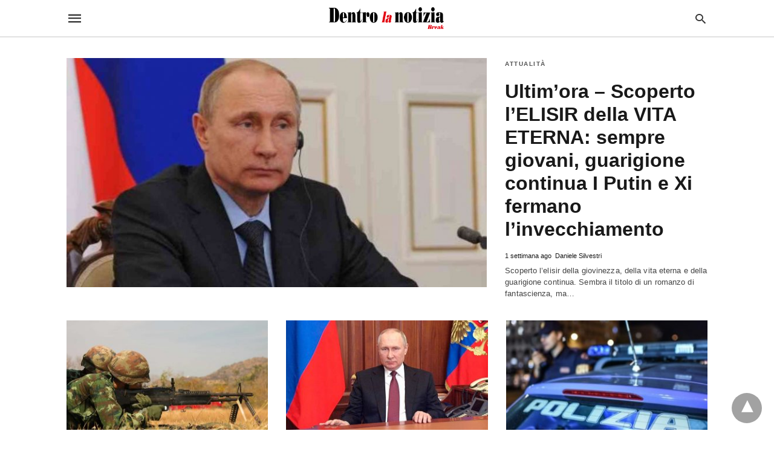

--- FILE ---
content_type: text/html; charset=UTF-8
request_url: https://dentrolanotiziabreak.it/amp/continuano-gli-incontri-col-prefetto-ventrice-nei-comuni-sede-di-com/
body_size: 11112
content:
<!doctype html> <html amp lang="it-IT"> <head><script custom-element="amp-form" src="https://cdn.ampproject.org/v0/amp-form-latest.js" async></script> <meta charset="utf-8"> <link rel="preconnect" href="//cdn.ampproject.org"> <meta name="viewport" content="width=device-width">  <title>Dentro la notizia - Free Press d&#039;Informazione Asti Alba Torino</title> <meta name="description" content="Free Press d&#039;Informazione Asti Alba Torino" /> <link rel="canonical" href="https://dentrolanotiziabreak.it/" /> <link rel="next" href="https://dentrolanotiziabreak.it/page/2/" /> <meta property="og:locale" content="it_IT" /> <meta property="og:type" content="website" /> <meta property="og:title" content="Dentro la notizia" /> <meta property="og:description" content="Free Press d&#039;Informazione Asti Alba Torino" /> <meta property="og:url" content="https://dentrolanotiziabreak.it" /> <meta property="og:site_name" content="Dentro la notizia" /> <meta name="twitter:card" content="summary_large_image" /> <meta name="twitter:title" content="Dentro la notizia" /> <meta name="twitter:description" content="Free Press d&#039;Informazione Asti Alba Torino" /> <script type="application/ld+json" class="yoast-schema-graph">{"@context":"https://schema.org","@graph":[{"@type":"CollectionPage","@id":"https://dentrolanotiziabreak.it/","url":"https://dentrolanotiziabreak.it/","name":"Dentro la notizia - Free Press d&#039;Informazione Asti Alba Torino","isPartOf":{"@id":"https://dentrolanotiziabreak.it/#website"},"about":{"@id":"https://dentrolanotiziabreak.it/#organization"},"description":"Free Press d&#039;Informazione Asti Alba Torino","breadcrumb":{"@id":"https://dentrolanotiziabreak.it/#breadcrumb"},"inLanguage":"it-IT"},{"@type":"BreadcrumbList","@id":"https://dentrolanotiziabreak.it/#breadcrumb","itemListElement":[{"@type":"ListItem","position":1,"name":"Home"}]},{"@type":"WebSite","@id":"https://dentrolanotiziabreak.it/#website","url":"https://dentrolanotiziabreak.it/","name":"Dentro la notizia","description":"Free Press d&#039;Informazione Asti Alba Torino","publisher":{"@id":"https://dentrolanotiziabreak.it/#organization"},"potentialAction":[{"@type":"SearchAction","target":{"@type":"EntryPoint","urlTemplate":"https://dentrolanotiziabreak.it/?s={search_term_string}"},"query-input":{"@type":"PropertyValueSpecification","valueRequired":true,"valueName":"search_term_string"}}],"inLanguage":"it-IT"},{"@type":"Organization","@id":"https://dentrolanotiziabreak.it/#organization","name":"Dentro la notizia","url":"https://dentrolanotiziabreak.it/","logo":{"@type":"ImageObject","inLanguage":"it-IT","@id":"https://dentrolanotiziabreak.it/#/schema/logo/image/","url":"https://dentrolanotiziabreak.it/wp-content/uploads/2025/07/dentro-la-notizia-logo-600x126-1.png","contentUrl":"https://dentrolanotiziabreak.it/wp-content/uploads/2025/07/dentro-la-notizia-logo-600x126-1.png","width":600,"height":126,"caption":"Dentro la notizia"},"image":{"@id":"https://dentrolanotiziabreak.it/#/schema/logo/image/"}}]}</script>  <link rel="icon" href="https://dentrolanotiziabreak.it/wp-content/uploads/2025/07/dentro-la-notizia-favicon-16x16-1.png" sizes="32x32" /> <link rel="icon" href="https://dentrolanotiziabreak.it/wp-content/uploads/2025/07/dentro-la-notizia-favicon-16x16-1.png" sizes="192x192" /> <link rel="apple-touch-icon" href="https://dentrolanotiziabreak.it/wp-content/uploads/2025/07/dentro-la-notizia-favicon-16x16-1.png" /> <meta name="msapplication-TileImage" content="https://dentrolanotiziabreak.it/wp-content/uploads/2025/07/dentro-la-notizia-favicon-16x16-1.png" /> <link rel="next" href="https://dentrolanotiziabreak.it/amp/continuano-gli-incontri-col-prefetto-ventrice-nei-comuni-sede-di-com/page/2/" /> <meta name="generator" content="AMP for WP 1.1.5" /> <link rel="preload" as="font" href="https://dentrolanotiziabreak.it/wp-content/plugins/accelerated-mobile-pages/templates/design-manager/swift/fonts/icomoon.ttf" type="font/ttf" crossorigin> <link rel="preload" as="script" href="https://cdn.ampproject.org/v0.js"> <link rel="preload" href="https://dentrolanotiziabreak.it/wp-content/uploads/2025/10/Putin-dentrolanotiziabreak.jpeg" as="image"> <script custom-element="amp-bind" src="https://cdn.ampproject.org/v0/amp-bind-latest.js" async></script>  <script src="https://cdn.ampproject.org/v0.js" async></script> <style amp-boilerplate>body{-webkit-animation:-amp-start 8s steps(1,end) 0s 1 normal both;-moz-animation:-amp-start 8s steps(1,end) 0s 1 normal both;-ms-animation:-amp-start 8s steps(1,end) 0s 1 normal both;animation:-amp-start 8s steps(1,end) 0s 1 normal both}@-webkit-keyframes -amp-start{from{visibility:hidden}to{visibility:visible}}@-moz-keyframes -amp-start{from{visibility:hidden}to{visibility:visible}}@-ms-keyframes -amp-start{from{visibility:hidden}to{visibility:visible}}@-o-keyframes -amp-start{from{visibility:hidden}to{visibility:visible}}@keyframes -amp-start{from{visibility:hidden}to{visibility:visible}}</style><noscript><style amp-boilerplate>body{-webkit-animation:none;-moz-animation:none;-ms-animation:none;animation:none}</style></noscript> <style amp-custom> body{font-family:'Poppins', sans-serif;font-size:16px;line-height:1.25}ol, ul{list-style-position:inside}p, ol, ul, figure{margin:0 0 1em;padding:0}a, a:active, a:visited{text-decoration:none;color:#005be2}body a:hover{color:#005be2}#ampforwp-jp-relatedposts{padding-top:1em;margin:1em 0;position:relative;clear:both}#ampforwp-jp-relatedposts h3.jp-relatedposts-headline{margin:0 0 1em;display:inline-block;float:left;font-size:9pt;font-weight:700;font-family:inherit}#ampforwp-jp-relatedposts .jp-relatedposts-items-visual{margin-right:-20px}#ampforwp-jp-relatedposts .jp-relatedposts-items{clear:left}#ampforwp-jp-relatedposts .jp-relatedposts-items-visual .jp-relatedposts-post{padding-right:20px;-moz-opacity:.8;opacity:.8}#ampforwp-jp-relatedposts .jp-relatedposts-items .jp-relatedposts-post{float:left;width:33%;margin:0 0 1em;box-sizing:border-box;-moz-box-sizing:border-box;-webkit-box-sizing:border-box}#ampforwp-jp-relatedposts .jp-relatedposts-items-visual h4.jp-relatedposts-post-title{text-transform:none;font-family:inherit;display:block;max-width:100%}#ampforwp-jp-relatedposts .jp-relatedposts-items p,#ampforwp-jp-relatedposts .jp-relatedposts-items time,#ampforwp-jp-relatedposts .jp-relatedposts-items-visual h4.jp-relatedposts-post-title{font-size:14px;line-height:20px;margin:0}#ampforwp-jp-relatedposts .jp-relatedposts-items .jp-relatedposts-post .jp-relatedposts-post-title a{font-size:inherit;font-weight:400;text-decoration:none;-moz-opacity:1;opacity:1}pre{white-space:pre-wrap}.left{float:left}.right{float:right}.hidden, .hide, .logo .hide{display:none}.screen-reader-text{border:0;clip:rect(1px, 1px, 1px, 1px);clip-path:inset(50%);height:1px;margin:-1px;overflow:hidden;padding:0;position:absolute;width:1px;word-wrap:normal}.clearfix{clear:both}blockquote{background:#f1f1f1;margin:10px 0 20px 0;padding:15px}blockquote p:last-child{margin-bottom:0}.amp-wp-unknown-size img{object-fit:contain}.amp-wp-enforced-sizes{max-width:100%}html,body,div,span,object,iframe,h1,h2,h3,h4,h5,h6,p,blockquote,pre,abbr,address,cite,code,del,dfn,em,img,ins,kbd,q,samp,small,strong,sub,sup,var,b,i,dl,dt,dd,ol,ul,li,fieldset,form,label,legend,table,caption,tbody,tfoot,thead,tr,th,td,article,aside,canvas,details,figcaption,figure,footer,header,hgroup,menu,nav,section,summary,time,mark,audio,video{margin:0;padding:0;border:0;outline:0;font-size:100%;vertical-align:baseline;background:transparent}body{line-height:1}article,aside,details,figcaption,figure,footer,header,hgroup,menu,nav,section{display:block}nav ul{list-style:none}blockquote,q{quotes:none}blockquote:before,blockquote:after,q:before,q:after{content:none}a{margin:0;padding:0;font-size:100%;vertical-align:baseline;background:transparent}table{border-collapse:collapse;border-spacing:0}hr{display:block;height:1px;border:0;border-top:1px solid #ccc;margin:1em 0;padding:0}input,select{vertical-align:middle}*,*:after,*:before{box-sizing:border-box;-ms-box-sizing:border-box;-o-box-sizing:border-box}.alignright{float:right;margin-left:10px}.alignleft{float:left;margin-right:10px}.aligncenter{display:block;margin-left:auto;margin-right:auto;text-align:center}amp-iframe{max-width:100%;margin-bottom:20px}amp-wistia-player{margin:5px 0px}.wp-caption{padding:0}figcaption,.wp-caption-text{font-size:12px;line-height:1.5em;margin:0;padding:.66em 10px .75em;text-align:center}amp-carousel > amp-img > img{object-fit:contain}.amp-carousel-container{position:relative;width:100%;height:100%}.amp-carousel-img img{object-fit:contain}amp-instagram{box-sizing:initial}figure.aligncenter amp-img{margin:0 auto}.rr span,.loop-date,.fbp-cnt .amp-author,.display-name,.author-name{color:#191919}.fsp-cnt .loop-category li{padding:8px 0px}.fbp-cnt h2.loop-title{padding:8px 0px}.cntr{max-width:1100px;margin:0 auto;width:100%;padding:0px 20px}@font-face{font-family:'icomoon';font-display:swap;font-style:normal;font-weight:normal;src:local('icomoon'), local('icomoon'), url('https://dentrolanotiziabreak.it/wp-content/plugins/accelerated-mobile-pages/templates/design-manager/swift/fonts/icomoon.ttf')}header .cntr{max-width:1100px;margin:0 auto}.h_m{position:static;background:rgba(255,255,255,1);border-bottom:1px solid;border-color:rgba(0,0,0,0.12);padding:0 0 0 0;margin:0 0 0 0}.content-wrapper{margin-top:0px}.h_m_w{width:100%;clear:both;display:inline-flex;height:60px}.icon-src:before{content:"\e8b6";font-family:'icomoon';font-size:23px}.isc:after{content:"\e8cc";font-family:'icomoon';font-size:20px}.h-ic a:after, .h-ic a:before{color:rgba(51,51,51,1)}.h-ic{margin:0px 10px;align-self:center}.amp-logo a{line-height:0;display:inline-block;margin:0;font-size:17px;font-weight:700;text-transform:uppercase;display:inline-block;color:rgba(51,51,51,1)}.logo h1{margin:0;font-size:17px;font-weight:700;text-transform:uppercase;display:inline-block}.h-srch a{line-height:1;display:block}.amp-logo amp-img{margin:0 auto}@media(max-width:480px){.h-sing{font-size:13px}}.logo{z-index:2;flex-grow:1;align-self:center;text-align:center;line-height:0}.h-1{display:flex;order:1}.h-nav{order:-1;align-self:center;flex-basis:30px}.h-ic:last-child{margin-right:0}.lb-t{position:fixed;top:-50px;width:100%;width:100%;opacity:0;transition:opacity .5s ease-in-out;overflow:hidden;z-index:9;background:rgba(20,20,22,0.9)}.lb-t img{margin:auto;position:absolute;top:0;left:0;right:0;bottom:0;max-height:0%;max-width:0%;border:3px solid white;box-shadow:0px 0px 8px rgba(0,0,0,.3);box-sizing:border-box;transition:.5s ease-in-out}a.lb-x{display:block;width:50px;height:50px;box-sizing:border-box;background:tranparent;color:black;text-decoration:none;position:absolute;top:-80px;right:0;transition:.5s ease-in-out}a.lb-x:after{content:"\e5cd";font-family:'icomoon';font-size:30px;line-height:0;display:block;text-indent:1px;color:rgba(255,255,255,0.8)}.lb-t:target{opacity:1;top:0;bottom:0;left:0;z-index:2}.lb-t:target img{max-height:100%;max-width:100%}.lb-t:target a.lb-x{top:25px}.lb img{cursor:pointer}.lb-btn form{position:absolute;top:200px;left:0;right:0;margin:0 auto;text-align:center}.lb-btn .s{padding:10px}.lb-btn .icon-search{padding:10px;cursor:pointer}.amp-search-wrapper{width:80%;margin:0 auto;position:relative}.overlay-search:before{content:"\e8b6";font-family:'icomoon';font-size:24px;position:absolute;right:0;cursor:pointer;top:4px;color:rgba(255,255,255,0.8)}.amp-search-wrapper .icon-search{cursor:pointer;background:transparent;border:none;display:inline-block;width:30px;height:30px;opacity:0;position:absolute;z-index:100;right:0;top:0}.lb-btn .s{padding:10px;background:transparent;border:none;border-bottom:1px solid #504c4c;width:100%;color:rgba(255,255,255,0.8)}.m-ctr{background:rgba(20,20,22,0.9)}.tg, .fsc{display:none}.fsc{width:100%;height:-webkit-fill-available;position:absolute;cursor:pointer;top:0;left:0;z-index:9}.tg:checked + .hamb-mnu > .m-ctr{margin-left:0;border-right:1px solid}.tg:checked + .hamb-mnu > .m-ctr .c-btn{position:fixed;right:5px;top:5px;background:rgba(20,20,22,0.9);border-radius:50px}.m-ctr{margin-left:-100%;float:left}.tg:checked + .hamb-mnu > .fsc{display:block;background:rgba(0,0,0,.9);height:100%}.t-btn, .c-btn{cursor:pointer}.t-btn:after{content:"\e5d2";font-family:"icomoon";font-size:28px;display:inline-block;color:rgba(51,51,51,1)}.c-btn:after{content:"\e5cd";font-family:"icomoon";font-size:20px;color:rgba(255,255,255,0.8);line-height:0;display:block;text-indent:1px}.c-btn{float:right;padding:15px 5px}header[style] label.c-btn, header[style] .lb-t:target a.lb-x{margin-top:30px}.m-ctr{transition:margin 0.3s ease-in-out}.m-ctr{width:90%;height:100%;position:absolute;z-index:99;padding:2% 0% 100vh 0%}.m-menu{display:inline-block;width:100%;padding:2px 20px 10px 20px}.m-scrl{overflow-y:scroll;display:inline-block;width:100%;max-height:94vh}.m-menu .amp-menu .toggle:after{content:"\e313";font-family:'icomoon';font-size:25px;display:inline-block;top:1px;padding:5px;transform:rotate(270deg);right:0;left:auto;cursor:pointer;border-radius:35px;color:rgba(255,255,255,0.8)}.m-menu .amp-menu li.menu-item-has-children:after{display:none}.m-menu .amp-menu li ul{font-size:14px}.m-menu .amp-menu{list-style-type:none;padding:0}.m-menu .amp-menu > li a{color:rgba(255,255,255,0.8);padding:12px 7px;margin-bottom:0;display:inline-block}.menu-btn{margin-top:30px;text-align:center}.menu-btn a{color:#fff;border:2px solid #ccc;padding:15px 30px;display:inline-block}.amp-menu li.menu-item-has-children>ul>li{width:100%}.m-menu .amp-menu li.menu-item-has-children>ul>li{padding-left:0;border-bottom:1px solid;margin:0px 10px}.m-menu .link-menu .toggle{width:100%;height:100%;position:absolute;top:0px;right:0;cursor:pointer}.m-menu .amp-menu .sub-menu li:last-child{border:none}.m-menu .amp-menu a{padding:7px 15px}.m-menu > li{font-size:17px}.amp-menu .toggle:after{position:absolute}.m-menu .toggle{float:right}.m-menu input{display:none}.m-menu .amp-menu [id^=drop]:checked + label + ul{display:block}.m-menu .amp-menu [id^=drop]:checked + .toggle:after{transform:rotate(360deg)}.hamb-mnu ::-webkit-scrollbar{display:none}.p-m-fl{width:100%;border-bottom:1px solid rgba(0, 0, 0, 0.05);background:rgba(239,239,239,1)}.p-menu{width:100%;text-align:center;margin:0px auto;padding:0px 25px 0px 25px}.p-menu ul li{display:inline-block;margin-right:21px;font-size:12px;line-height:20px;letter-spacing:1px;font-weight:400;position:relative}.p-menu ul li a{color:rgba(53,53,53,1);padding:12px 0px 12px 0px;display:inline-block}.p-menu input{display:none}.p-menu .amp-menu .toggle:after{display:none}.p-menu{white-space:nowrap}@media(max-width:768px){.p-menu{overflow:scroll}}.hmp{margin-top:34px;display:inline-block;width:100%}.fbp{width:100%;display:flex;flex-wrap:wrap;margin:15px 15px 20px 15px}.fbp-img a{display:block;line-height:0}.fbp-c{flex:1 0 100%}.fbp-img{flex-basis:calc(65%);margin-right:30px}.fbp-cnt{flex-basis:calc(31%)}.fbp-cnt .loop-category{margin-bottom:12px}.fsp-cnt .loop-category{margin-bottom:7px}.fsp-cnt .loop-category li{font-weight:500}.fbp-cnt h2{margin:0px;font-size:32px;line-height:38px;font-weight:700}.fbp-cnt h2 a{color:#191919}.fbp-cnt .amp-author, .fsp-cnt .amp-author{padding-left:6px}.fbp:hover .author-name a{text-decoration:underline}.fbp-cnt .author-details a{color:#808080}.fbp-cnt .author-details a:hover{color:#005be2}.loop-wrapper{display:flex;flex-wrap:wrap;margin:-15px}.loop-category li{display:inline-block;list-style-type:none;margin-right:10px;font-size:10px;font-weight:600;letter-spacing:1.5px}.loop-category li a{color:#555;text-transform:uppercase}.loop-category li:hover a{color:#005be2}.fbp-cnt p, .fsp-cnt p{color:#444;font-size:13px;line-height:1.5;letter-spacing:0.10px;word-break:break-word}.fbp:hover h2 a, .fsp:hover h2 a{color:#005be2}.fsp h2 a, .fsp h3 a{color:#191919}.fsp{margin:15px;flex-basis:calc(33.33% - 30px)}.fsp-img{margin-bottom:10px}.fsp h2, .fsp h3{margin:0px 0px 5px 0px;font-size:20px;line-height:1.4;font-weight:500}.at-dt,.pt-dt{font-size:11px;color:#757575;margin:12px 0px 9px 0px;display:inline-flex}.arch-tlt{margin:30px 0px 30px;display:inline-block;width:100%}.amp-archive-title, .amp-loop-label{font-weight:600}.amp-archive-desc, .amp-archive-image{font-size:14px;margin:8px 0px 0px 0px;color:#333;line-height:20px}.author-img amp-img{border-radius:50%;margin:0px 12px 10px 0px;display:block;width:50px}.author-img{float:left}.amp-sub-archives{margin:10px 0px 0px 10px}.amp-sub-archives ul li{list-style-type:none;display:inline-block;font-size:12px;margin-right:10px;font-weight:500}.amp-sub-archives ul li a{color:#005be2}.loop-pagination{margin:20px 0px 20px 0px}.right a, .left a{background:#005be2;padding:8px 22px 12px 25px;color:#fff;line-height:1;border-radius:46px;font-size:14px;display:inline-block}.right a:hover, .left a:hover{color:#fff}.right a:after{content:"\00BB";display:inline-block;padding-left:6px;font-size:20px;line-height:20px;height:20px;position:relative;top:1px}.left a:before{content:"\00AB";display:inline-block;padding-right:6px;font-size:20px;line-height:20px;height:20px;position:relative;top:1px}.cntn-wrp.srch p{margin:30px 0px 30px 0px}.cntn-wrp.srch{font-size:18px;color:#000;line-height:1.7;word-wrap:break-word;font-family:'Poppins', sans-serif}@media(max-width:1110px){.amppb-fluid .col{max-width:95%}.sf-img .wp-caption-text{width:100%;padding:10px 40px}.fbp-img{flex-basis:calc(64%)}.fbp-img amp-img img{width:100%}.fbp-cnt h2{font-size:28px;line-height:34px}}@media(max-width:768px){.fbp-img{flex-basis:calc(100%);margin-right:0}.hmp{margin:0}.fbp-cnt{float:none;width:100%;margin-left:0px;margin-top:10px;display:inline-block}.fbp-cnt .loop-category{margin-bottom:5px}.fbp{margin:15px}.fbp-cnt p{margin-top:8px}.fsp{flex-basis:calc(100% - 30px)}.fsp-img{width:40%;float:left;margin-right:20px}.fsp-cnt{width:54%;float:left}.at-dt,.pt-dt{margin:10px 0px 0px 0px}.hmp .loop-wrapper{margin-top:0}.arch-tlt{margin:20px 0px}.amp-loop-label{font-size:16px}.loop-wrapper h2{font-size:24px;font-weight:600}}@media(max-width:480px){.cntr.b-w{padding:0px}.at-dt,.pt-dt{margin:7px 0px 0px 0px}.right, .left{float:none;text-align:center}.right{margin-bottom:30px}.fsp-img{width:100%;float:none;margin-right:0px}.fsp-cnt{width:100%;float:none;padding:0px 15px 0px 14px}.fsp{border:none;padding:0}.fbp-cnt{margin:0;padding:12px}.tg:checked + .hamb-mnu > .m-ctr .c-btn{position:fixed;right:5px;top:35px}}@media(max-width:425px){.hmp .loop-wrapper{margin:0}.hmp .fbp{margin:0px 0px 15px 0px}.hmp .fsp{flex-basis:calc(100% - 0px);margin:15px 0px}.amp-archive-title, .amp-loop-label{padding:0 20px}.amp-sub-archives{margin:10px 0px 0px 30px}.author-img{padding-left:20px}.amp-archive-desc{padding:0px 20px}.loop-pagination{margin:15px 0px 15px 0px}}@media(max-width:375px){.fbp-cnt p, .fsp-cnt p{line-height:19px;letter-spacing:0}}@media(max-width:320px){.right a, .left a{padding:10px 30px 14px}}.m-srch #amp-search-submit{cursor:pointer;background:transparent;border:none;display:inline-block;width:30px;height:30px;opacity:0;position:absolute;z-index:100;right:0;top:0}.m-srch .amp-search-wrapper{border:1px solid rgba(255,255,255,0.8);background:rgba(255,255,255,0.8);width:100%;border-radius:60px}.m-srch .s{padding:10px 15px;border:none;width:100%;color:rgba(20,20,22,0.9);background:rgba(255,255,255,0.8);border-radius:60px}.m-srch{border-top:1px solid;padding:20px}.m-srch .overlay-search:before{color:rgba(20,20,22,0.9);padding-right:10px;top:6px}.cp-rgt{font-size:11px;line-height:1.2;color:rgba(255,255,255,0.8);padding:20px;text-align:center;border-top:1px solid}.cp-rgt a{color:rgba(255,255,255,0.8);border-bottom:1px solid rgba(255,255,255,0.8);margin-left:10px}.cp-rgt .view-non-amp{display:none}a.btt:hover{cursor:pointer}.footer{margin-top:80px}.f-menu ul li .sub-menu{display:none}.f-menu ul li{display:inline-block;margin-right:20px}.f-menu ul li a{padding:0;color:#575656}.f-menu ul > li:hover a{color:#005be2}.f-menu{font-size:14px;line-height:1.4;margin-bottom:30px}.rr{font-size:12px;color:rgba(136,136,136,1)}.rr span{margin:0 10px 0 0px}.f-menu ul li.menu-item-has-children:hover > ul{display:none}.f-menu ul li.menu-item-has-children:after{display:none}.f-w{display:inline-flex;width:100%;flex-wrap:wrap;margin:15px -15px 0px}.f-w-f2{text-align:center;border-top:1px solid rgba(238,238,238,1);padding:50px 0 50px 0}.w-bl{margin-left:0;display:flex;flex-direction:column;position:relative;flex:1 0 22%;margin:0 15px 30px;line-height:1.5;font-size:14px}.w-bl h4{font-size:12px;font-weight:500;margin-bottom:20px;text-transform:uppercase;letter-spacing:1px;padding-bottom:4px}.w-bl ul li{list-style-type:none;margin-bottom:15px}.w-bl ul li:last-child{margin-bottom:0}.w-bl ul li a{text-decoration:none}.w-bl .menu li .sub-menu, .w-bl .lb-x{display:none}.w-bl .menu li .sub-menu, .w-bl .lb-x{display:none}.w-bl table{border-collapse:collapse;margin:0 0 1.5em;width:100%}.w-bl tr{border-bottom:1px solid #eee}.w-bl th, .w-bl td{text-align:center}.w-bl td{padding:0.4em}.w-bl th:first-child, .w-bl td:first-child{padding-left:0}.w-bl thead th{border-bottom:2px solid #bbb;padding-bottom:0.5em;padding:0.4em}.w-bl .calendar_wrap caption{font-size:14px;margin-bottom:10px}.w-bl form{display:inline-flex;flex-wrap:wrap;align-items:center}.w-bl .search-submit{text-indent:-9999px;padding:0;margin:0;background:transparent;line-height:0;display:inline-block;opacity:0}.w-bl .search-button:after{content:"\e8b6";font-family:'icomoon';font-size:23px;display:inline-block;cursor:pointer}.w-bl .search-field{border:1px solid #ccc;padding:6px 10px}.f-menu{font-size:14px;line-height:1.4;margin-bottom:30px}.f-menu ul li{display:inline-block;margin-right:20px}.f-menu .sub-menu{display:none}.rr{font-size:13px;color:rgba(136,136,136,1)}@media(max-width:768px){.footer{margin-top:60px}.w-bl{flex:1 0 22%}.f-menu ul li{margin-bottom:10px}}@media(max-width:480px){.footer{margin-top:50px}.f-w-f2{padding:25px 0px}.f-w{display:block;margin:15px 0px 0px}.w-bl{margin-bottom:40px}.w-bl{flex:100%}.w-bl ul li{margin-bottom:11px}.f-menu ul li{display:inline-block;line-height:1.8;margin-right:13px}.f-menu .amp-menu > li a{padding:0;font-size:12px;color:#7a7a7a}.rr{margin-top:15px;font-size:11px}}@media(max-width:425px){.footer{margin-top:35px}.w-bl h4{margin-bottom:15px}}.footer{margin-top:40px}.content-wrapper a, .breadcrumb ul li a, .srp ul li, .rr a{transition:all 0.3s ease-in-out 0s}[class^="icon-"], [class*=" icon-"]{font-family:'icomoon';speak:none;font-style:normal;font-weight:normal;font-variant:normal;text-transform:none;line-height:1;-webkit-font-smoothing:antialiased;-moz-osx-font-smoothing:grayscale}@media (min-width:768px){.wp-block-columns{display:flex}.wp-block-column{max-width:50%;margin:0px 10px}}amp-facebook-like{max-height:28px;top:6px;margin-right:10px}.ampforwp-blocks-gallery-caption{font-size:16px}.m-s-i li a.s_telegram:after{content:"\e93f"}.cntn-wrp h1, .cntn-wrp h2, .cntn-wrp h3, .cntn-wrp h4, .cntn-wrp h5, h6{margin-bottom:5px}.cntn-wrp h1{font-size:32px}.cntn-wrp h2{font-size:27px}.cntn-wrp h3{font-size:24px}.cntn-wrp h4{font-size:20px}.cntn-wrp h5{font-size:17px}.cntn-wrp h6{font-size:15px}figure.amp-featured-image{margin:10px 0}.amp-wp-content table, .cntn-wrp.artl-cnt table{height:auto}amp-img.amp-wp-enforced-sizes[layout=intrinsic] > img, .amp-wp-unknown-size > img{object-fit:contain}.rtl amp-carousel{direction:ltr}.rtl .amp-menu .toggle:after{left:0;right:unset}.sharedaddy li{display:none}sub{vertical-align:sub;font-size:small}sup{vertical-align:super;font-size:small}@media only screen and (max-width:480px){svg{max-width:250px;max-height:250px}}h2.amp-post-title{word-break:break-word;word-wrap:break-word}h2.amp-wp-sub-title{word-break:break-word;word-wrap:break-word}h2.amp-wp-sub-title{font-size:20px;line-height:1.4em;margin-top:0px;color:#a0a0a0}h2.amp-wp-sub-title.center{text-align:center}@media (min-width:768px){.artl-cnt .wp-block-column{max-width:100%}}h1,h2,h3,h4,h5,h6,.amp-wp-title{font-family:1}.btt{position:fixed;bottom:20px;right:20px;background:rgba(71, 71, 71, 0.5);color:#fff;border-radius:100%;width:50px;height:50px;text-decoration:none}.btt:hover{color:#fff;background:#474747}.btt:before{content:'\25be';display:block;font-size:35px;font-weight:600;color:#fff;transform:rotate(180deg);text-align:center;line-height:1.5}.has-text-align-left{text-align:left}.has-text-align-right{text-align:right}.has-text-align-center{text-align:center}.collapsible-captions amp-img img{object-fit:contain}.web-stories-list__story-poster amp-img{width:100%;height:100%}amp-web-push-widget button.amp-subscribe{display:inline-flex;align-items:center;border-radius:5px;border:0;box-sizing:border-box;margin:0;padding:10px 15px;cursor:pointer;outline:none;font-size:15px;font-weight:500;background:#4A90E2;margin-top:7px;color:white;box-shadow:0 1px 1px 0 rgba(0, 0, 0, 0.5);-webkit-tap-highlight-color:rgba(0, 0, 0, 0)}.amp-logo amp-img{width:190px}.amp-menu input{display:none}.amp-menu li.menu-item-has-children ul{display:none}.amp-menu li{position:relative;display:block}.amp-menu > li a{display:block}.icon-widgets:before{content:"\e1bd"}.icon-search:before{content:"\e8b6"}.icon-shopping-cart:after{content:"\e8cc"}</style> </head> <body data-amp-auto-lightbox-disable class="body amp-index amp-home post 1.1.5"> <div id="backtotop"></div><header class="header h_m h_m_1" > <input type="checkbox" id="offcanvas-menu" on="change:AMP.setState({ offcanvas_menu: (event.checked ? true : false) })" [checked] = "offcanvas_menu" class="tg" /> <div class="hamb-mnu"> <aside class="m-ctr"> <div class="m-scrl"> <div class="menu-heading clearfix"> <label for="offcanvas-menu" class="c-btn"></label> </div> <div class="m-srch"> <form role="search" method="get" class="amp-search" target="_top" action="https://dentrolanotiziabreak.it"> <div class="amp-search-wrapper"> <label aria-label="Type your query" class="screen-reader-text" for="s">Type your search query and hit enter: </label> <input type="text" placeholder="AMP" value="1" name="amp" class="hidden"/> <label aria-label="search text" for="search-text-90"></label> <input id="search-text-90" type="text" placeholder="Type Here" value="" name="s" class="s" /> <label aria-label="Submit amp search" for="amp-search-submit" > <input type="submit" class="icon-search" value="Search" /> </label> <div class="overlay-search"> </div> </div> </form> </div> <div class="cp-rgt"> <span>All Rights Reserved</span><a class="view-non-amp" href="https://dentrolanotiziabreak.it/continuano-gli-incontri-col-prefetto-ventrice-nei-comuni-sede-di-com/" title="View Non-AMP Version">View Non-AMP Version</a> </div> </div> </aside> <label for="offcanvas-menu" class="fsc"></label> <div class="cntr"> <div class="head h_m_w"> <div class="h-nav"> <label for="offcanvas-menu" class="t-btn"></label> </div> <div class="logo"> <div class="amp-logo"> <a href="https://dentrolanotiziabreak.it/amp/" title="Dentro la notizia" > <amp-img data-hero src="http://dentrolanotiziabreak.it/wp-content/uploads/2025/07/dentro-la-notizia-logo-600x126-1.png" width="190" height="36" alt="Dentro la notizia" class="amp-logo" layout="responsive"></amp-img></a> <div class="hide"> Dentro la notizia </div> </div> </div> <div class="h-1"> <div class="h-srch h-ic"> <a title="search" class="lb icon-src" href="#search"></a> <div class="lb-btn"> <div class="lb-t" id="search"> <form role="search" method="get" class="amp-search" target="_top" action="https://dentrolanotiziabreak.it"> <div class="amp-search-wrapper"> <label aria-label="Type your query" class="screen-reader-text" for="s">Type your search query and hit enter: </label> <input type="text" placeholder="AMP" value="1" name="amp" class="hidden"/> <label aria-label="search text" for="search-text-38"></label> <input id="search-text-38" type="text" placeholder="Type Here" value="" name="s" class="s" /> <label aria-label="Submit amp search" for="amp-search-submit" > <input type="submit" class="icon-search" value="Search" /> </label> <div class="overlay-search"> </div> </div> </form> <a title="close" class="lb-x" href="#"></a> </div> </div> </div> </div> <div class="clearfix"></div> </div> </div> </div> </header> <div class="content-wrapper"> <div class="p-m-fl"> </div> <div class="cntr b-w"> <div class="hmp"> <div class='loop-wrapper'> <div class="fbp"> <div class="fbp-img fbp-c"> <div class="loop-img image-container"><a href="https://dentrolanotiziabreak.it/ultimora-scoperto-lelisir-della-vita-eterna-sempre-giovani-guarigione-continua-i-putin-e-xi-fermano-linvecchiamento/amp/" title="Ultim&#8217;ora &#8211; Scoperto l&#8217;ELISIR della VITA ETERNA: sempre giovani, guarigione continua I Putin e Xi fermano l&#8217;invecchiamento"><amp-img data-hero src="https://dentrolanotiziabreak.it/wp-content/uploads/2025/10/Putin-dentrolanotiziabreak-723x394.jpeg" width="723" height="394" layout=responsive class="" alt="Ultim&#8217;ora &#8211; Scoperto l&#8217;ELISIR della VITA ETERNA: sempre giovani, guarigione continua I Putin e Xi fermano l&#8217;invecchiamento"><amp-img fallback data-hero src="http://dentrolanotiziabreak.it/wp-content/plugins/accelerated-mobile-pages/images/SD-default-image.png" width="723" height="394" layout=responsive class="" alt="Ultim&#8217;ora &#8211; Scoperto l&#8217;ELISIR della VITA ETERNA: sempre giovani, guarigione continua I Putin e Xi fermano l&#8217;invecchiamento"></amp-img></amp-img></a></div> </div> <div class="fbp-cnt fbp-c"> <ul class="loop-category"><li class="amp-cat-3"><a href="https://dentrolanotiziabreak.it/attualita/amp/">Attualità</a></li></ul> <h2 class='loop-title' ><a href="https://dentrolanotiziabreak.it/ultimora-scoperto-lelisir-della-vita-eterna-sempre-giovani-guarigione-continua-i-putin-e-xi-fermano-linvecchiamento/amp/">Ultim&#8217;ora &#8211; Scoperto l&#8217;ELISIR della VITA ETERNA: sempre giovani, guarigione continua I Putin e Xi fermano l&#8217;invecchiamento</a></h2> <div class="at-dt"> <div class="loop-date">1 settimana ago</div> <div class="amp-author "> <div class="author-details "><span class="author-name">Daniele Silvestri</span> </div> </div> </div> <p class="loop-excerpt">Scoperto l’elisir della giovinezza, della vita eterna e della guarigione continua. Sembra il titolo di un romanzo di fantascienza, ma&hellip;</p> </div> </div> <div class="fsp"> <div class="fsp-img"> <div class="loop-img image-container"><a href="https://dentrolanotiziabreak.it/ultimora-torna-il-servizio-militare-obbligatorio-e-ufficiale-dai-18-anni-in-su-tutti-in-divisa-per-legge-i-ti-salvi-solo-se-studi-o-zappi-la-terra-senno-ti-mandano-in-guerra/amp/" title="Ultim&#8217;ora &#8211; Torna il SERVIZIO MILITARE OBBLIGATORIO, è ufficiale: dai 18 anni in su, tutti in divisa per legge I Ti salvi solo se studi o zappi la terra: sennò, ti mandano in guerra"><amp-img data-hero src="https://dentrolanotiziabreak.it/wp-content/uploads/2025/10/guerra-soldati-militari-pexels-dentrolanotiziabreak-346x188.jpg" width="346" height="188" layout=responsive class="" alt="Ultim&#8217;ora &#8211; Torna il SERVIZIO MILITARE OBBLIGATORIO, è ufficiale: dai 18 anni in su, tutti in divisa per legge I Ti salvi solo se studi o zappi la terra: sennò, ti mandano in guerra"><amp-img fallback data-hero src="http://dentrolanotiziabreak.it/wp-content/plugins/accelerated-mobile-pages/images/SD-default-image.png" width="346" height="188" layout=responsive class="" alt="Ultim&#8217;ora &#8211; Torna il SERVIZIO MILITARE OBBLIGATORIO, è ufficiale: dai 18 anni in su, tutti in divisa per legge I Ti salvi solo se studi o zappi la terra: sennò, ti mandano in guerra"></amp-img></amp-img></a></div> </div> <div class="fsp-cnt"> <ul class="loop-category"><li class="amp-cat-3"><a href="https://dentrolanotiziabreak.it/attualita/amp/">Attualità</a></li></ul> <h2 class='loop-title' ><a href="https://dentrolanotiziabreak.it/ultimora-torna-il-servizio-militare-obbligatorio-e-ufficiale-dai-18-anni-in-su-tutti-in-divisa-per-legge-i-ti-salvi-solo-se-studi-o-zappi-la-terra-senno-ti-mandano-in-guerra/amp/">Ultim&#8217;ora &#8211; Torna il SERVIZIO MILITARE OBBLIGATORIO, è ufficiale: dai 18 anni in su, tutti in divisa per legge I Ti salvi solo se studi o zappi la terra: sennò, ti mandano in guerra</a></h2> <div class="pt-dt"> <div class="loop-date">1 settimana ago</div> </div> <p class="loop-excerpt">Ultim'ora da brividi: torna la Leva militare obbligatoria. Esatto, è ufficiale: dai 18 anni in su, tutti quanti in divisa&hellip;</p> </div> </div> <div class="fsp"> <div class="fsp-img"> <div class="loop-img image-container"><a href="https://dentrolanotiziabreak.it/noi-non-facciamo-guerra-noi-vi-curiamo-dal-cancro-putin-regala-il-vaccino-anti-tumore-alleuropa-i-la-nuova-rivoluzione-russa-via-alla-sperimentazione/amp/" title="&#8220;Noi non facciamo guerra: noi vi curiamo dal cancro&#8221;: PUTIN &#8216;regala&#8217; il VACCINO ANTI-TUMORE all&#8217;Europa I La nuova RIVOLUZIONE RUSSA: via alla sperimentazione"><amp-img data-hero src="https://dentrolanotiziabreak.it/wp-content/uploads/2025/10/Putin-wikiquote-dentrolanotiziabreak-346x188.jpg" width="346" height="188" layout=responsive class="" alt="&#8220;Noi non facciamo guerra: noi vi curiamo dal cancro&#8221;: PUTIN &#8216;regala&#8217; il VACCINO ANTI-TUMORE all&#8217;Europa I La nuova RIVOLUZIONE RUSSA: via alla sperimentazione"><amp-img fallback data-hero src="http://dentrolanotiziabreak.it/wp-content/plugins/accelerated-mobile-pages/images/SD-default-image.png" width="346" height="188" layout=responsive class="" alt="&#8220;Noi non facciamo guerra: noi vi curiamo dal cancro&#8221;: PUTIN &#8216;regala&#8217; il VACCINO ANTI-TUMORE all&#8217;Europa I La nuova RIVOLUZIONE RUSSA: via alla sperimentazione"></amp-img></amp-img></a></div> </div> <div class="fsp-cnt"> <ul class="loop-category"><li class="amp-cat-3"><a href="https://dentrolanotiziabreak.it/attualita/amp/">Attualità</a></li></ul> <h2 class='loop-title' ><a href="https://dentrolanotiziabreak.it/noi-non-facciamo-guerra-noi-vi-curiamo-dal-cancro-putin-regala-il-vaccino-anti-tumore-alleuropa-i-la-nuova-rivoluzione-russa-via-alla-sperimentazione/amp/">&#8220;Noi non facciamo guerra: noi vi curiamo dal cancro&#8221;: PUTIN &#8216;regala&#8217; il VACCINO ANTI-TUMORE all&#8217;Europa I La nuova RIVOLUZIONE RUSSA: via alla sperimentazione</a></h2> <div class="pt-dt"> <div class="loop-date">1 settimana ago</div> </div> <p class="loop-excerpt">"Noi non facciamo guerra: noi vi curiamo dal cancro": pazzesco, Putin 'regala' il Vaccino anti-tumore all'Europa. La nuova Rivoluzione russa&hellip;</p> </div> </div> <div class="fsp"> <div class="fsp-img"> <div class="loop-img image-container"><a href="https://dentrolanotiziabreak.it/mani-in-alto-e-esca-dal-veicolo-lei-e-in-arresto-ufficiale-galera-immediata-se-ti-beccano-a-farlo-in-strada-i-reato-penale-violato-lart-593-non-hai-scampo/amp/" title="&#8220;Mani in alto e esca dal veicolo, lei è in arresto&#8221;: Ufficiale, GALERA immediata se ti beccano a farlo in strada I Reato Penale: violato l&#8217;art 593, non hai scampo"><amp-img data-hero src="https://dentrolanotiziabreak.it/wp-content/uploads/2025/08/Polizia-Fonte-Instagram-Dentrolanotiziabreak.it_-346x188.jpg" width="346" height="188" layout=responsive class="" alt="&#8220;Mani in alto e esca dal veicolo, lei è in arresto&#8221;: Ufficiale, GALERA immediata se ti beccano a farlo in strada I Reato Penale: violato l&#8217;art 593, non hai scampo"><amp-img fallback data-hero src="http://dentrolanotiziabreak.it/wp-content/plugins/accelerated-mobile-pages/images/SD-default-image.png" width="346" height="188" layout=responsive class="" alt="&#8220;Mani in alto e esca dal veicolo, lei è in arresto&#8221;: Ufficiale, GALERA immediata se ti beccano a farlo in strada I Reato Penale: violato l&#8217;art 593, non hai scampo"></amp-img></amp-img></a></div> </div> <div class="fsp-cnt"> <ul class="loop-category"><li class="amp-cat-3"><a href="https://dentrolanotiziabreak.it/attualita/amp/">Attualità</a></li></ul> <h2 class='loop-title' ><a href="https://dentrolanotiziabreak.it/mani-in-alto-e-esca-dal-veicolo-lei-e-in-arresto-ufficiale-galera-immediata-se-ti-beccano-a-farlo-in-strada-i-reato-penale-violato-lart-593-non-hai-scampo/amp/">&#8220;Mani in alto e esca dal veicolo, lei è in arresto&#8221;: Ufficiale, GALERA immediata se ti beccano a farlo in strada I Reato Penale: violato l&#8217;art 593, non hai scampo</a></h2> <div class="pt-dt"> <div class="loop-date">1 settimana ago</div> </div> <p class="loop-excerpt">"Mani in alto e esca dal veicolo, lei è in arresto": da oggi è ufficiale, ti sbattono in galera, con&hellip;</p> </div> </div> <div class="fsp"> <div class="fsp-img"> <div class="loop-img image-container"><a href="https://dentrolanotiziabreak.it/ultimora-meeting-putin-trump-volo-aereo-russo-cieli-europei-tremano-i-rischio-incidente-diplomatico-il-terrore-cresce/amp/" title="Ultim&#8217;ora &#8211; Meeting Putin-Trump, volo aereo russo, cieli europei tremano I &#8220;Rischio incidente diplomatico&#8221;: il terrore cresce"><amp-img data-hero src="https://dentrolanotiziabreak.it/wp-content/uploads/2025/10/Putin-wikiquote-dentrolanotiziabreak-346x188.jpg" width="346" height="188" layout=responsive class="" alt="Ultim&#8217;ora &#8211; Meeting Putin-Trump, volo aereo russo, cieli europei tremano I &#8220;Rischio incidente diplomatico&#8221;: il terrore cresce"><amp-img fallback data-hero src="http://dentrolanotiziabreak.it/wp-content/plugins/accelerated-mobile-pages/images/SD-default-image.png" width="346" height="188" layout=responsive class="" alt="Ultim&#8217;ora &#8211; Meeting Putin-Trump, volo aereo russo, cieli europei tremano I &#8220;Rischio incidente diplomatico&#8221;: il terrore cresce"></amp-img></amp-img></a></div> </div> <div class="fsp-cnt"> <ul class="loop-category"><li class="amp-cat-3"><a href="https://dentrolanotiziabreak.it/attualita/amp/">Attualità</a></li></ul> <h2 class='loop-title' ><a href="https://dentrolanotiziabreak.it/ultimora-meeting-putin-trump-volo-aereo-russo-cieli-europei-tremano-i-rischio-incidente-diplomatico-il-terrore-cresce/amp/">Ultim&#8217;ora &#8211; Meeting Putin-Trump, volo aereo russo, cieli europei tremano I &#8220;Rischio incidente diplomatico&#8221;: il terrore cresce</a></h2> <div class="pt-dt"> <div class="loop-date">1 settimana ago</div> </div> <p class="loop-excerpt">Alta tensione nei cieli d’Europa: l’incontro tra Trump e Putin accende i riflettori sulla sicurezza del continente. Siamo a rischio&hellip;</p> </div> </div> <div class="fsp"> <div class="fsp-img"> <div class="loop-img image-container"><a href="https://dentrolanotiziabreak.it/prima-di-visitarmi-il-dottore-chiede-a-chatgpt-qual-e-la-cura-medici-bufera-intelligenza-artificiale-i-non-sa-nulla-e-fa-pratica-sulla-nostra-pelle-ma-la-realta-e-diversa/amp/" title="&#8220;Prima di visitarmi il dottore chiede a ChatGPT qual è la cura&#8221;: medici, BUFERA INTELLIGENZA ARTIFICIALE I &#8220;Non sa nulla e fa pratica sulla nostra pelle&#8221;: ma la realtà è diversa"><amp-img data-hero src="https://dentrolanotiziabreak.it/wp-content/uploads/2025/10/dottore-medici-farmaci-dentrolanotiziabreak-346x188.webp" width="346" height="188" layout=responsive class="" alt="&#8220;Prima di visitarmi il dottore chiede a ChatGPT qual è la cura&#8221;: medici, BUFERA INTELLIGENZA ARTIFICIALE I &#8220;Non sa nulla e fa pratica sulla nostra pelle&#8221;: ma la realtà è diversa"><amp-img fallback data-hero src="http://dentrolanotiziabreak.it/wp-content/plugins/accelerated-mobile-pages/images/SD-default-image.png" width="346" height="188" layout=responsive class="" alt="&#8220;Prima di visitarmi il dottore chiede a ChatGPT qual è la cura&#8221;: medici, BUFERA INTELLIGENZA ARTIFICIALE I &#8220;Non sa nulla e fa pratica sulla nostra pelle&#8221;: ma la realtà è diversa"></amp-img></amp-img></a></div> </div> <div class="fsp-cnt"> <ul class="loop-category"><li class="amp-cat-3"><a href="https://dentrolanotiziabreak.it/attualita/amp/">Attualità</a></li></ul> <h2 class='loop-title' ><a href="https://dentrolanotiziabreak.it/prima-di-visitarmi-il-dottore-chiede-a-chatgpt-qual-e-la-cura-medici-bufera-intelligenza-artificiale-i-non-sa-nulla-e-fa-pratica-sulla-nostra-pelle-ma-la-realta-e-diversa/amp/">&#8220;Prima di visitarmi il dottore chiede a ChatGPT qual è la cura&#8221;: medici, BUFERA INTELLIGENZA ARTIFICIALE I &#8220;Non sa nulla e fa pratica sulla nostra pelle&#8221;: ma la realtà è diversa</a></h2> <div class="pt-dt"> <div class="loop-date">1 settimana ago</div> </div> <p class="loop-excerpt">"Prima della diagnosi, prima ancora di visitarmi, il mio medico va su internet e legge la cura su Chat Gpt:&hellip;</p> </div> </div> <div class="fsp"> <div class="fsp-img"> <div class="loop-img image-container"><a href="https://dentrolanotiziabreak.it/shampoo-killer-cosmetici-veleno-salviettine-ammazza-uomo-allarme-sanitario-in-italia-ci-sono-isotiazolinoni-e-ti-uccidono-i-non-comprarli-non-usarli-puoi-mori/amp/" title="Shampoo Killer, cosmetici veleno, salviettine ‘ammazza-uomo’: ALLARME SANITARIO in Italia, “ci sono isotiazolinoni e ti uccidono” I Non comprarli, non usarli, puoi morire I Ecco dove li trovi"><amp-img data-hero src="https://dentrolanotiziabreak.it/wp-content/uploads/2025/09/salute-terapia-ospedale-ricovero-pexels-dentrolanotiziabreak-346x188.jpg" width="346" height="188" layout=responsive class="" alt="Shampoo Killer, cosmetici veleno, salviettine ‘ammazza-uomo’: ALLARME SANITARIO in Italia, “ci sono isotiazolinoni e ti uccidono” I Non comprarli, non usarli, puoi morire I Ecco dove li trovi"><amp-img fallback data-hero src="http://dentrolanotiziabreak.it/wp-content/plugins/accelerated-mobile-pages/images/SD-default-image.png" width="346" height="188" layout=responsive class="" alt="Shampoo Killer, cosmetici veleno, salviettine ‘ammazza-uomo’: ALLARME SANITARIO in Italia, “ci sono isotiazolinoni e ti uccidono” I Non comprarli, non usarli, puoi morire I Ecco dove li trovi"></amp-img></amp-img></a></div> </div> <div class="fsp-cnt"> <ul class="loop-category"><li class="amp-cat-3"><a href="https://dentrolanotiziabreak.it/attualita/amp/">Attualità</a></li></ul> <h2 class='loop-title' ><a href="https://dentrolanotiziabreak.it/shampoo-killer-cosmetici-veleno-salviettine-ammazza-uomo-allarme-sanitario-in-italia-ci-sono-isotiazolinoni-e-ti-uccidono-i-non-comprarli-non-usarli-puoi-mori/amp/">Shampoo Killer, cosmetici veleno, salviettine ‘ammazza-uomo’: ALLARME SANITARIO in Italia, “ci sono isotiazolinoni e ti uccidono” I Non comprarli, non usarli, puoi morire I Ecco dove li trovi</a></h2> <div class="pt-dt"> <div class="loop-date">1 settimana ago</div> </div> <p class="loop-excerpt">Shampoo Killer, cosmetici veleno e, ancora, salviettine ‘ammazza-uomo’: le hanno definite in tanti modi, e non è finita qui, tra&hellip;</p> </div> </div> <div class="fsp"> <div class="fsp-img"> <div class="loop-img image-container"><a href="https://dentrolanotiziabreak.it/dovete-lavorare-a-vita-vecchi-per-voi-niente-pensione-i-ufficiale-il-governo-annulla-il-pensionamento-ce-troppa-crisi-milioni-di-lavoratori-costretti-a-sgobbare-fino-a-stramazzare-di-ve/amp/" title="&#8220;Dovete lavorare a vita: vecchi, per voi NIENTE PENSIONE&#8221; I Ufficiale, il Governo annulla il pensionamento: &#8220;c&#8217;è troppa crisi&#8221;, milioni di lavoratori costretti a sgobbare fino a stramazzare di vecchiaia"><amp-img data-hero src="https://dentrolanotiziabreak.it/wp-content/uploads/2025/08/anziani-mani-canva-20250804-dentrolanotiziabreak.it_-346x188.jpg" width="346" height="188" layout=responsive class="" alt="&#8220;Dovete lavorare a vita: vecchi, per voi NIENTE PENSIONE&#8221; I Ufficiale, il Governo annulla il pensionamento: &#8220;c&#8217;è troppa crisi&#8221;, milioni di lavoratori costretti a sgobbare fino a stramazzare di vecchiaia"><amp-img fallback data-hero src="http://dentrolanotiziabreak.it/wp-content/plugins/accelerated-mobile-pages/images/SD-default-image.png" width="346" height="188" layout=responsive class="" alt="&#8220;Dovete lavorare a vita: vecchi, per voi NIENTE PENSIONE&#8221; I Ufficiale, il Governo annulla il pensionamento: &#8220;c&#8217;è troppa crisi&#8221;, milioni di lavoratori costretti a sgobbare fino a stramazzare di vecchiaia"></amp-img></amp-img></a></div> </div> <div class="fsp-cnt"> <ul class="loop-category"><li class="amp-cat-3"><a href="https://dentrolanotiziabreak.it/attualita/amp/">Attualità</a></li></ul> <h2 class='loop-title' ><a href="https://dentrolanotiziabreak.it/dovete-lavorare-a-vita-vecchi-per-voi-niente-pensione-i-ufficiale-il-governo-annulla-il-pensionamento-ce-troppa-crisi-milioni-di-lavoratori-costretti-a-sgobbare-fino-a-stramazzare-di-ve/amp/">&#8220;Dovete lavorare a vita: vecchi, per voi NIENTE PENSIONE&#8221; I Ufficiale, il Governo annulla il pensionamento: &#8220;c&#8217;è troppa crisi&#8221;, milioni di lavoratori costretti a sgobbare fino a stramazzare di vecchiaia</a></h2> <div class="pt-dt"> <div class="loop-date">1 settimana ago</div> </div> <p class="loop-excerpt">"Dovete lavorare a vita": sì, esatto. "Siete vecchi? Non importa. Per voi niente pensione." Ufficiale, il Governo annulla il pensionamento.&hellip;</p> </div> </div> <div class="fsp"> <div class="fsp-img"> <div class="loop-img image-container"><a href="https://dentrolanotiziabreak.it/ultimora-addio-superbonus-casa-2026-a-dicembre-annullano-i-rimborsi-bruci-48-mila-euro-i-hai-solo-un-modo-per-non-perdere-tutto/amp/" title="Ultim&#8217;ora &#8211; ADDIO SUPERBONUS CASA 2026: a Dicembre annullano i rimborsi, bruci 48 mila euro I Hai solo un modo per non perdere tutto"><amp-img data-hero src="https://dentrolanotiziabreak.it/wp-content/uploads/2025/08/Bonus-casa-40000-euro-20250801-Dentrolanotiziabreak.it_-346x188.jpg" width="346" height="188" layout=responsive class="" alt="Ultim&#8217;ora &#8211; ADDIO SUPERBONUS CASA 2026: a Dicembre annullano i rimborsi, bruci 48 mila euro I Hai solo un modo per non perdere tutto"><amp-img fallback data-hero src="http://dentrolanotiziabreak.it/wp-content/plugins/accelerated-mobile-pages/images/SD-default-image.png" width="346" height="188" layout=responsive class="" alt="Ultim&#8217;ora &#8211; ADDIO SUPERBONUS CASA 2026: a Dicembre annullano i rimborsi, bruci 48 mila euro I Hai solo un modo per non perdere tutto"></amp-img></amp-img></a></div> </div> <div class="fsp-cnt"> <ul class="loop-category"><li class="amp-cat-3"><a href="https://dentrolanotiziabreak.it/attualita/amp/">Attualità</a></li></ul> <h2 class='loop-title' ><a href="https://dentrolanotiziabreak.it/ultimora-addio-superbonus-casa-2026-a-dicembre-annullano-i-rimborsi-bruci-48-mila-euro-i-hai-solo-un-modo-per-non-perdere-tutto/amp/">Ultim&#8217;ora &#8211; ADDIO SUPERBONUS CASA 2026: a Dicembre annullano i rimborsi, bruci 48 mila euro I Hai solo un modo per non perdere tutto</a></h2> <div class="pt-dt"> <div class="loop-date">2 settimane ago</div> </div> <p class="loop-excerpt">Ultim'ora agghiacciante per i cittadini: diciamo addio al Superbonus Casa per il 2026. Manca poco, e poi sarà fatto. A&hellip;</p> </div> </div> <div class="fsp"> <div class="fsp-img"> <div class="loop-img image-container"><a href="https://dentrolanotiziabreak.it/web-ko-la-rete-in-tilt-col-maxi-down-globale-problemi-di-accesso-ovunque-anche-amazon/amp/" title="Web KO, la rete in tilt col &#8216;maxi down globale&#8217;: problemi di accesso ovunque, anche Amazon"><amp-img data-hero src="https://dentrolanotiziabreak.it/wp-content/uploads/2025/10/amazon-logo-black-dentrolanotiziabreak-346x188.jpg" width="346" height="188" layout=responsive class="" alt="Web KO, la rete in tilt col &#8216;maxi down globale&#8217;: problemi di accesso ovunque, anche Amazon"><amp-img fallback data-hero src="http://dentrolanotiziabreak.it/wp-content/plugins/accelerated-mobile-pages/images/SD-default-image.png" width="346" height="188" layout=responsive class="" alt="Web KO, la rete in tilt col &#8216;maxi down globale&#8217;: problemi di accesso ovunque, anche Amazon"></amp-img></amp-img></a></div> </div> <div class="fsp-cnt"> <ul class="loop-category"><li class="amp-cat-9"><a href="https://dentrolanotiziabreak.it/cronaca/amp/">Cronaca</a></li></ul> <h2 class='loop-title' ><a href="https://dentrolanotiziabreak.it/web-ko-la-rete-in-tilt-col-maxi-down-globale-problemi-di-accesso-ovunque-anche-amazon/amp/">Web KO, la rete in tilt col &#8216;maxi down globale&#8217;: problemi di accesso ovunque, anche Amazon</a></h2> <div class="pt-dt"> <div class="loop-date">2 settimane ago</div> </div> <p class="loop-excerpt">Un KO generale, il web e i servizi digitali in tilt e il mondo che si interroga: cosa succede? Come&hellip;</p> </div> </div> </div> <div class="loop-pagination"><div class="right"><a href="https://dentrolanotiziabreak.it/amp/continuano-gli-incontri-col-prefetto-ventrice-nei-comuni-sede-di-com/page/2/" >Show more Posts</a></div> <div class="clearfix"></div> </div> </div> </div> </div> <footer class="footer" > <div class="f-w-f2"> <div class="cntr"> <div class="rr"> <span>All Rights Reserved</span><a class="view-non-amp" href="https://dentrolanotiziabreak.it/continuano-gli-incontri-col-prefetto-ventrice-nei-comuni-sede-di-com/" title="View Non-AMP Version">View Non-AMP Version</a> </div> </div> </div> </footer> <amp-state id="sidemenu"> <script type="application/json">{"offcanvas_menu":false}    </script> </amp-state> <img src="https://europe-west6-realtime-magellano.cloudfunctions.net/register-hit?url=https://dentrolanotiziabreak.it/amp/continuano-gli-incontri-col-prefetto-ventrice-nei-comuni-sede-di-com/&referrer=" height="1" width="1" style="display:none;"> <script type="application/ld+json">{"@context":"http:\/\/schema.org","@type":"BlogPosting","mainEntityOfPage":"https:\/\/dentrolanotiziabreak.it\/continuano-gli-incontri-col-prefetto-ventrice-nei-comuni-sede-di-com\/","publisher":{"@type":"Organization","name":"Dentro la notizia","logo":{"@type":"ImageObject","url":"http:\/\/dentrolanotiziabreak.it\/wp-content\/uploads\/2025\/07\/dentro-la-notizia-logo-600x126-1.png","height":"60","width":"600"}},"headline":"Dentro la notizia | Free Press d&#039;Informazione Asti Alba Torino","author":{"@type":"Person","name":"Daniele Silvestri","image":"https:\/\/secure.gravatar.com\/avatar\/1ae1ba458de6c5b784a0281948bac6d2a3cde0af4bbd55522f476ce6ccef347a?s=50&d=mm&r=g"},"datePublished":"2025-11-01 02:08:31","dateModified":"2025-11-01 02:08:33","image":{"@type":"ImageObject","url":"http:\/\/dentrolanotiziabreak.it\/wp-content\/plugins\/accelerated-mobile-pages\/images\/SD-default-image.png","height":720,"width":1280},"description":"Free Press d&#039;Informazione Asti Alba Torino"}</script> <a id="scrollToTopButton" title="back to top" on="tap:backtotop.scrollTo(duration=500)" class="btt" href="#" ></a>  </body> </html>
<!-- This website is like a Rocket, isn't it? Performance optimized by WP Rocket. Learn more: https://wp-rocket.me - Debug: cached@1761959313 -->